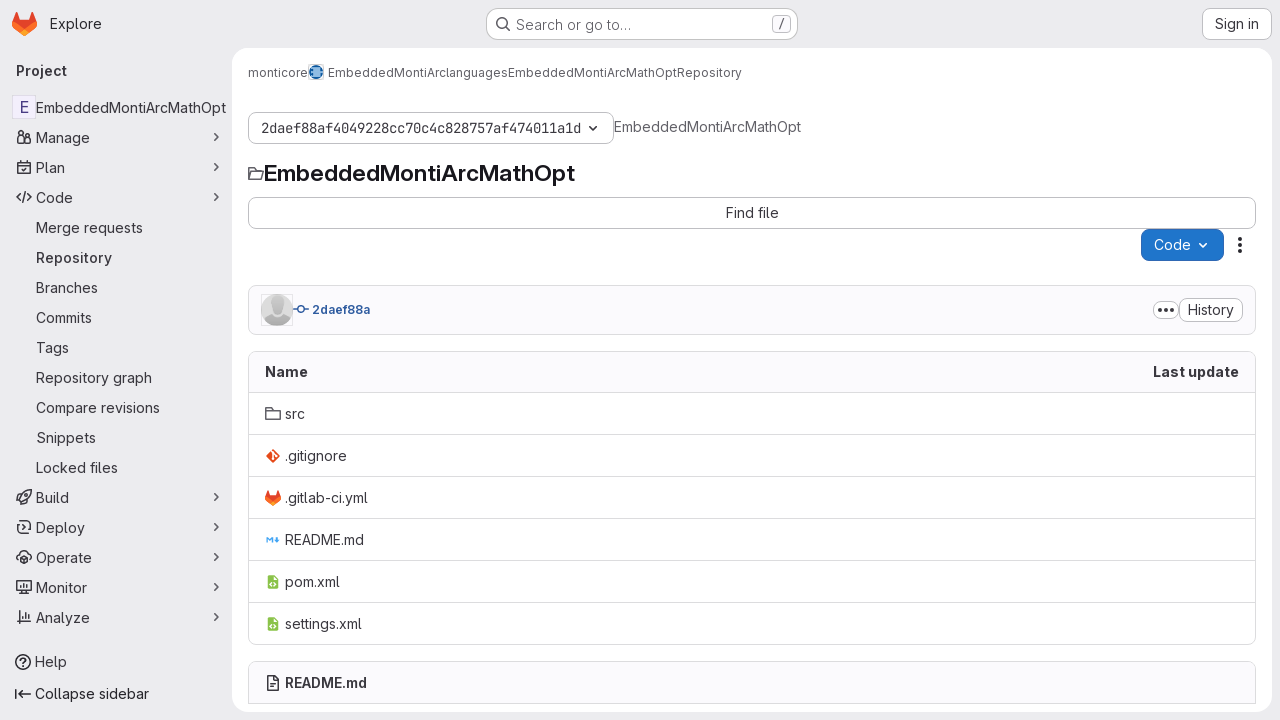

--- FILE ---
content_type: text/html; charset=utf-8
request_url: https://git.rwth-aachen.de/monticore/EmbeddedMontiArc/languages/EmbeddedMontiArcMathOpt/-/tree/2daef88af4049228cc70c4c828757af474011a1d
body_size: 11926
content:







<!DOCTYPE html>
<html class="gl-system ui-neutral with-top-bar with-header application-chrome page-with-panels with-gl-container-queries " lang="en">
<head prefix="og: http://ogp.me/ns#">
<meta charset="utf-8">
<meta content="IE=edge" http-equiv="X-UA-Compatible">
<meta content="width=device-width, initial-scale=1" name="viewport">
<title>Files · 2daef88af4049228cc70c4c828757af474011a1d · monticore / EmbeddedMontiArc / languages / EmbeddedMontiArcMathOpt · GitLab</title>
<script>
//<![CDATA[
window.gon={};gon.api_version="v4";gon.default_avatar_url="https://git.rwth-aachen.de/assets/no_avatar-849f9c04a3a0d0cea2424ae97b27447dc64a7dbfae83c036c45b403392f0e8ba.png";gon.max_file_size=2048;gon.asset_host=null;gon.webpack_public_path="/assets/webpack/";gon.relative_url_root="";gon.user_color_mode="gl-system";gon.user_color_scheme="white";gon.markdown_surround_selection=null;gon.markdown_automatic_lists=null;gon.markdown_maintain_indentation=null;gon.math_rendering_limits_enabled=true;gon.allow_immediate_namespaces_deletion=true;gon.iframe_rendering_enabled=false;gon.iframe_rendering_allowlist=[];gon.recaptcha_api_server_url="https://www.recaptcha.net/recaptcha/api.js";gon.recaptcha_sitekey="";gon.gitlab_url="https://git.rwth-aachen.de";gon.promo_url="https://about.gitlab.com";gon.forum_url="https://forum.gitlab.com";gon.docs_url="https://docs.gitlab.com";gon.revision="75b6aa72896";gon.feature_category="source_code_management";gon.gitlab_logo="/assets/gitlab_logo-2957169c8ef64c58616a1ac3f4fc626e8a35ce4eb3ed31bb0d873712f2a041a0.png";gon.secure=true;gon.sprite_icons="/assets/icons-dafe78f1f5f3f39844d40e6211b4b6b2b89533b96324c26e6ca12cfd6cf1b0ca.svg";gon.sprite_file_icons="/assets/file_icons/file_icons-90de312d3dbe794a19dee8aee171f184ff69ca9c9cf9fe37e8b254e84c3a1543.svg";gon.illustrations_path="/images/illustrations.svg";gon.emoji_sprites_css_path="/assets/emoji_sprites-bd26211944b9d072037ec97cb138f1a52cd03ef185cd38b8d1fcc963245199a1.css";gon.emoji_backend_version=4;gon.gridstack_css_path="/assets/lazy_bundles/gridstack-f42069e5c7b1542688660592b48f2cbd86e26b77030efd195d124dbd8fe64434.css";gon.test_env=false;gon.disable_animations=false;gon.suggested_label_colors={"#cc338b":"Magenta-pink","#dc143c":"Crimson","#c21e56":"Rose red","#cd5b45":"Dark coral","#ed9121":"Carrot orange","#eee600":"Titanium yellow","#009966":"Green-cyan","#8fbc8f":"Dark sea green","#6699cc":"Blue-gray","#e6e6fa":"Lavender","#9400d3":"Dark violet","#330066":"Deep violet","#36454f":"Charcoal grey","#808080":"Gray"};gon.first_day_of_week=1;gon.time_display_relative=true;gon.time_display_format=0;gon.ee=true;gon.jh=false;gon.dot_com=false;gon.uf_error_prefix="UF";gon.pat_prefix="glpat-";gon.keyboard_shortcuts_enabled=true;gon.broadcast_message_dismissal_path=null;gon.diagramsnet_url="https://embed.diagrams.net";gon.features={"uiForOrganizations":false,"organizationSwitching":false,"findAndReplace":false,"removeMonitorMetrics":true,"newProjectCreationForm":false,"workItemsClientSideBoards":false,"glqlWorkItems":true,"glqlAggregation":false,"glqlTypescript":false,"archiveGroup":false,"accessibleLoadingButton":false,"projectStudioEnabled":true,"advancedContextResolver":true,"duoUiNext":false,"agenticChatGa":true,"dapUseFoundationalFlowsSetting":true,"allowIframesInMarkdown":false,"inlineBlame":false,"repositoryFileTreeBrowser":false,"repositoryLockInformation":false};gon.roadmap_epics_limit=1000;gon.subscriptions_url="https://customers.gitlab.com";gon.licensed_features={"fileLocks":true,"remoteDevelopment":true};
//]]>
</script>

<script>
//<![CDATA[
const root = document.documentElement;
if (window.matchMedia('(prefers-color-scheme: dark)').matches) {
  root.classList.add('gl-dark');
}

window.matchMedia('(prefers-color-scheme: dark)').addEventListener('change', (e) => {
  if (e.matches) {
    root.classList.add('gl-dark');
  } else {
    root.classList.remove('gl-dark');
  }
});

//]]>
</script>
<script>
//<![CDATA[
var gl = window.gl || {};
gl.startup_calls = {"/monticore/EmbeddedMontiArc/languages/EmbeddedMontiArcMathOpt/-/refs/2daef88af4049228cc70c4c828757af474011a1d/logs_tree/?format=json\u0026offset=0":{},"/monticore/EmbeddedMontiArc/languages/EmbeddedMontiArcMathOpt/-/blob/2daef88af4049228cc70c4c828757af474011a1d/README.md?format=json\u0026viewer=rich":{}};
gl.startup_graphql_calls = [{"query":"query pathLastCommit($projectPath: ID!, $path: String, $ref: String!, $refType: RefType) {\n  project(fullPath: $projectPath) {\n    __typename\n    id\n    repository {\n      __typename\n      lastCommit(path: $path, ref: $ref, refType: $refType) {\n        __typename\n        id\n        sha\n        title\n        titleHtml\n        descriptionHtml\n        message\n        webPath\n        committerName\n        committerEmail\n        committedDate\n        authoredDate\n        authorName\n        authorEmail\n        authorGravatar\n        author {\n          __typename\n          id\n          name\n          avatarUrl\n          webPath\n        }\n        signature {\n          __typename\n          ... on GpgSignature {\n            gpgKeyPrimaryKeyid\n            verificationStatus\n          }\n          ... on X509Signature {\n            verificationStatus\n            x509Certificate {\n              id\n              subject\n              subjectKeyIdentifier\n              x509Issuer {\n                id\n                subject\n                subjectKeyIdentifier\n              }\n            }\n          }\n          ... on SshSignature {\n            verificationStatus\n            keyFingerprintSha256\n          }\n        }\n        pipelines(ref: $ref, first: 1) {\n          __typename\n          edges {\n            __typename\n            node {\n              __typename\n              id\n              detailedStatus {\n                __typename\n                id\n                detailsPath\n                icon\n                text\n              }\n            }\n          }\n        }\n      }\n    }\n  }\n}\n","variables":{"projectPath":"monticore/EmbeddedMontiArc/languages/EmbeddedMontiArcMathOpt","ref":"2daef88af4049228cc70c4c828757af474011a1d","path":"","refType":null}},{"query":"query getPermissions($projectPath: ID!) {\n  project(fullPath: $projectPath) {\n    id\n    __typename\n    userPermissions {\n      __typename\n      pushCode\n      forkProject\n      createMergeRequestIn\n    }\n  }\n}\n","variables":{"projectPath":"monticore/EmbeddedMontiArc/languages/EmbeddedMontiArcMathOpt"}},{"query":"fragment PageInfo on PageInfo {\n  __typename\n  hasNextPage\n  hasPreviousPage\n  startCursor\n  endCursor\n}\n\nfragment TreeEntry on Entry {\n  __typename\n  id\n  sha\n  name\n  flatPath\n  type\n}\n\nquery getFiles(\n  $projectPath: ID!\n  $path: String\n  $ref: String!\n  $refType: RefType\n  $pageSize: Int!\n  $nextPageCursor: String\n) {\n  project(fullPath: $projectPath) {\n    id\n    __typename\n    repository {\n      __typename\n      tree(path: $path, ref: $ref, refType: $refType) {\n        __typename\n        trees(first: $pageSize, after: $nextPageCursor) {\n          __typename\n          edges {\n            __typename\n            node {\n              ...TreeEntry\n              webPath\n            }\n          }\n          pageInfo {\n            ...PageInfo\n          }\n        }\n        submodules(first: $pageSize, after: $nextPageCursor) {\n          __typename\n          edges {\n            __typename\n            node {\n              ...TreeEntry\n              webUrl\n              treeUrl\n            }\n          }\n          pageInfo {\n            ...PageInfo\n          }\n        }\n        blobs(first: $pageSize, after: $nextPageCursor) {\n          __typename\n          edges {\n            __typename\n            node {\n              ...TreeEntry\n              mode\n              webPath\n              lfsOid\n            }\n          }\n          pageInfo {\n            ...PageInfo\n          }\n        }\n      }\n    }\n  }\n}\n","variables":{"nextPageCursor":"","pageSize":100,"projectPath":"monticore/EmbeddedMontiArc/languages/EmbeddedMontiArcMathOpt","ref":"2daef88af4049228cc70c4c828757af474011a1d","path":"/","refType":null}}];

if (gl.startup_calls && window.fetch) {
  Object.keys(gl.startup_calls).forEach(apiCall => {
   gl.startup_calls[apiCall] = {
      fetchCall: fetch(apiCall, {
        // Emulate XHR for Rails AJAX request checks
        headers: {
          'X-Requested-With': 'XMLHttpRequest'
        },
        // fetch won’t send cookies in older browsers, unless you set the credentials init option.
        // We set to `same-origin` which is default value in modern browsers.
        // See https://github.com/whatwg/fetch/pull/585 for more information.
        credentials: 'same-origin'
      })
    };
  });
}
if (gl.startup_graphql_calls && window.fetch) {
  const headers = {"X-CSRF-Token":"bSSCKdipvnz2gNnq7-R2JekSamPRjzCTam9O0KCq3mzO2yq7KakbxIzjvrzVXm7bHsutOP8Rv9Cc4i0ZQtGENg","x-gitlab-feature-category":"source_code_management"};
  const url = `https://git.rwth-aachen.de/api/graphql`

  const opts = {
    method: "POST",
    headers: {
      "Content-Type": "application/json",
      ...headers,
    }
  };

  gl.startup_graphql_calls = gl.startup_graphql_calls.map(call => ({
    ...call,
    fetchCall: fetch(url, {
      ...opts,
      credentials: 'same-origin',
      body: JSON.stringify(call)
    })
  }))
}


//]]>
</script>



<meta content="light dark" name="color-scheme">
<link rel="stylesheet" href="/assets/application-abccfa37b0f17cedddf56895cec864ac4f135996a53749e184b6795ed8e8f38a.css" media="(prefers-color-scheme: light)" />
<link rel="stylesheet" href="/assets/application_dark-781abccc6b4b0c240f759a865fbe4122481d5684e558de337acd8f95da33428a.css" media="(prefers-color-scheme: dark)" />
<link rel="stylesheet" href="/assets/page_bundles/tree-87852cf755928d514a7c18c7bc442022c92b8887a274746dadf9ab0f18417de8.css" /><link rel="stylesheet" href="/assets/page_bundles/commit_description-9e7efe20f0cef17d0606edabfad0418e9eb224aaeaa2dae32c817060fa60abcc.css" /><link rel="stylesheet" href="/assets/page_bundles/projects-1e46068245452053a00290f44a0ebda348b43ba90e413a07b9d36767e72b79aa.css" /><link rel="stylesheet" href="/assets/page_bundles/work_items-af321897c3b1ae7c1f6f0cb993681211b837df7ec8e5ff59e3795fd08ab83a13.css" /><link rel="stylesheet" href="/assets/page_bundles/notes_shared-8f7a9513332533cc4a53b3be3d16e69570e82bc87b3f8913578eaeb0dce57e21.css" />
<link rel="stylesheet" href="/assets/tailwind_cqs-cfa5ad95f1919bde4c01925c1fccc6b9fe2b2d8d09292b9cea6682c16a488183.css" />


<link rel="stylesheet" href="/assets/fonts-deb7ad1d55ca77c0172d8538d53442af63604ff490c74acc2859db295c125bdb.css" />
<link rel="stylesheet" href="/assets/highlight/themes/white-c47e38e4a3eafd97b389c0f8eec06dce295f311cdc1c9e55073ea9406b8fe5b0.css" media="(prefers-color-scheme: light)" />
<link rel="stylesheet" href="/assets/highlight/themes/dark-8796b0549a7cd8fd6d2646619fa5840db4505d7031a76d5441a3cee1d12390d2.css" media="(prefers-color-scheme: dark)" />

<script src="/assets/webpack/runtime.60d9ec05.bundle.js" defer="defer"></script>
<script src="/assets/webpack/main.27d230ec.chunk.js" defer="defer"></script>
<script src="/assets/webpack/tracker.85adcc5f.chunk.js" defer="defer"></script>
<script>
//<![CDATA[
window.snowplowOptions = {"namespace":"gl","hostname":"git.rwth-aachen.de:443","postPath":"/-/collect_events","forceSecureTracker":true,"appId":"gitlab_sm"};
gl = window.gl || {};
gl.snowplowStandardContext = {"schema":"iglu:com.gitlab/gitlab_standard/jsonschema/1-1-7","data":{"environment":"self-managed","source":"gitlab-rails","correlation_id":"01KFVA94TS4NW261Q48NPWQ4XD","extra":{},"user_id":null,"global_user_id":null,"user_type":null,"is_gitlab_team_member":null,"namespace_id":9835,"ultimate_parent_namespace_id":437,"project_id":17649,"feature_enabled_by_namespace_ids":null,"realm":"self-managed","deployment_type":"self-managed","context_generated_at":"2026-01-25T20:32:19.563+01:00"}};
gl.snowplowPseudonymizedPageUrl = "https://git.rwth-aachen.de/namespace9835/project17649/-/tree/2daef88af4049228cc70c4c828757af474011a1d";
gl.maskedDefaultReferrerUrl = null;
gl.ga4MeasurementId = 'G-ENFH3X7M5Y';
gl.duoEvents = ["ai_question_category","perform_completion_worker","process_gitlab_duo_question","agent_platform_session_created","agent_platform_session_dropped","agent_platform_session_finished","agent_platform_session_resumed","agent_platform_session_started","agent_platform_session_stopped","ai_response_time","ci_repository_xray_artifact_created","cleanup_stuck_agent_platform_session","click_enable_ai_catalog_item_button","click_purchase_seats_button_group_duo_pro_home_page","code_suggestion_accepted_in_ide","code_suggestion_rejected_in_ide","code_suggestion_shown_in_ide","code_suggestions_connection_details_rate_limit_exceeded","code_suggestions_direct_access_rate_limit_exceeded","code_suggestions_rate_limit_exceeded","create_ai_catalog_item","create_ai_catalog_item_consumer","create_ai_self_hosted_model","default_answer","delete_ai_catalog_item","delete_ai_catalog_item_consumer","delete_ai_self_hosted_model","detected_high_comment_temperature","detected_repeated_high_comment_temperature","dismiss_sast_vulnerability_false_positive_analysis","encounter_duo_code_review_error_during_review","error_answer","excluded_files_from_duo_code_review","execute_llm_method","find_no_issues_duo_code_review_after_review","find_nothing_to_review_duo_code_review_on_mr","finish_duo_workflow_execution","finish_mcp_tool_call","forced_high_temperature_commenting","i_quickactions_q","include_repository_xray_data_into_code_generation_prompt","mention_gitlabduo_in_mr_comment","post_comment_duo_code_review_on_diff","process_gitlab_duo_slash_command","react_thumbs_down_on_duo_code_review_comment","react_thumbs_up_on_duo_code_review_comment","reported_sast_vulnerability_false_positive_analysis","request_ask_help","request_duo_chat_response","request_review_duo_code_review_on_mr_by_author","request_review_duo_code_review_on_mr_by_non_author","requested_comment_temperature","retry_duo_workflow_execution","start_duo_workflow_execution","start_mcp_tool_call","submit_gitlab_duo_question","tokens_per_embedding","tokens_per_user_request_prompt","tokens_per_user_request_response","trigger_ai_catalog_item","trigger_sast_vulnerability_fp_detection_workflow","troubleshoot_job","update_ai_catalog_item","update_ai_catalog_item_consumer","update_ai_self_hosted_model","update_model_selection_feature","update_self_hosted_ai_feature_to_vendored_model","view_ai_catalog_item","view_ai_catalog_item_index","view_ai_catalog_project_managed"];
gl.onlySendDuoEvents = true;


//]]>
</script>
<link rel="preload" href="/assets/application-abccfa37b0f17cedddf56895cec864ac4f135996a53749e184b6795ed8e8f38a.css" as="style" type="text/css">
<link rel="preload" href="/assets/highlight/themes/white-c47e38e4a3eafd97b389c0f8eec06dce295f311cdc1c9e55073ea9406b8fe5b0.css" as="style" type="text/css">




<script src="/assets/webpack/commons-pages.search.show-super_sidebar.38f249e1.chunk.js" defer="defer"></script>
<script src="/assets/webpack/super_sidebar.db941e69.chunk.js" defer="defer"></script>
<script src="/assets/webpack/commons-pages.groups-pages.groups.achievements-pages.groups.activity-pages.groups.analytics.ci_cd_an-8a40a427.9967ce8c.chunk.js" defer="defer"></script>
<script src="/assets/webpack/commons-pages.projects-pages.projects.activity-pages.projects.alert_management.details-pages.project-93b287cd.4f9ded23.chunk.js" defer="defer"></script>
<script src="/assets/webpack/commons-pages.groups.epics.index-pages.groups.epics.new-pages.groups.epics.show-pages.groups.issues--02865ef3.5dea839a.chunk.js" defer="defer"></script>
<script src="/assets/webpack/commons-pages.admin.application_settings.service_accounts-pages.admin.impersonation_tokens-pages.gro-b1fa2591.89493dda.chunk.js" defer="defer"></script>
<script src="/assets/webpack/467359d4.8ad0411d.chunk.js" defer="defer"></script>
<script src="/assets/webpack/commons-pages.projects.blob.edit-pages.projects.blob.new-pages.projects.blob.show-pages.projects.get-487ddc08.240d789d.chunk.js" defer="defer"></script>
<script src="/assets/webpack/ea7ea8c3.58ef5d7f.chunk.js" defer="defer"></script>
<script src="/assets/webpack/commons-pages.projects.blob.show-pages.projects.show-pages.projects.snippets.show-pages.projects.tre-c684fcf6.ae3492ea.chunk.js" defer="defer"></script>
<script src="/assets/webpack/499d8988.14be315f.chunk.js" defer="defer"></script>
<script src="/assets/webpack/commons-pages.projects.blob.show-pages.projects.get_started.show-pages.projects.show-pages.projects.tree.show.bf0ddc2d.chunk.js" defer="defer"></script>
<script src="/assets/webpack/commons-pages.projects.blob.show-pages.projects.commits.show-pages.projects.show-pages.projects.tree.show.1f24a750.chunk.js" defer="defer"></script>
<script src="/assets/webpack/commons-pages.projects.blame.show-pages.projects.blob.show-pages.projects.show-pages.projects.tree.show.87de740a.chunk.js" defer="defer"></script>
<script src="/assets/webpack/commons-pages.projects.blob.show-pages.projects.show-pages.projects.tree.show.de59950d.chunk.js" defer="defer"></script>
<script src="/assets/webpack/commons-pages.projects.blob.show-pages.projects.tree.show-treeList.654984a9.chunk.js" defer="defer"></script>
<script src="/assets/webpack/pages.projects.tree.show.a3455d28.chunk.js" defer="defer"></script>

<meta content="object" property="og:type">
<meta content="GitLab" property="og:site_name">
<meta content="Files · 2daef88af4049228cc70c4c828757af474011a1d · monticore / EmbeddedMontiArc / languages / EmbeddedMontiArcMathOpt · GitLab" property="og:title">
<meta content="GitLab of the RWTH Aachen University" property="og:description">
<meta content="https://git.rwth-aachen.de/assets/twitter_card-570ddb06edf56a2312253c5872489847a0f385112ddbcd71ccfa1570febab5d2.jpg" property="og:image">
<meta content="64" property="og:image:width">
<meta content="64" property="og:image:height">
<meta content="https://git.rwth-aachen.de/monticore/EmbeddedMontiArc/languages/EmbeddedMontiArcMathOpt/-/tree/2daef88af4049228cc70c4c828757af474011a1d" property="og:url">
<meta content="summary" property="twitter:card">
<meta content="Files · 2daef88af4049228cc70c4c828757af474011a1d · monticore / EmbeddedMontiArc / languages / EmbeddedMontiArcMathOpt · GitLab" property="twitter:title">
<meta content="GitLab of the RWTH Aachen University" property="twitter:description">
<meta content="https://git.rwth-aachen.de/assets/twitter_card-570ddb06edf56a2312253c5872489847a0f385112ddbcd71ccfa1570febab5d2.jpg" property="twitter:image">

<meta name="csrf-param" content="authenticity_token" />
<meta name="csrf-token" content="FjNR8M0tmD70QpCibPK2aOSxkwTd8GcT7PslxdPbVeW1zPliPC09ho4h9_RWSK6WE2hUX_Nu6FAadkYMMaAPvw" />
<meta name="csp-nonce" />
<meta name="action-cable-url" content="/-/cable" />
<link href="/-/manifest.json" rel="manifest">
<link rel="icon" type="image/png" href="/assets/favicon-72a2cad5025aa931d6ea56c3201d1f18e68a8cd39788c7c80d5b2b82aa5143ef.png" id="favicon" data-original-href="/assets/favicon-72a2cad5025aa931d6ea56c3201d1f18e68a8cd39788c7c80d5b2b82aa5143ef.png" />
<link rel="apple-touch-icon" type="image/x-icon" href="/assets/apple-touch-icon-b049d4bc0dd9626f31db825d61880737befc7835982586d015bded10b4435460.png" />
<link href="/search/opensearch.xml" rel="search" title="Search GitLab" type="application/opensearchdescription+xml">
<link rel="alternate" type="application/atom+xml" title="EmbeddedMontiArcMathOpt:2daef88af4049228cc70c4c828757af474011a1d commits" href="https://git.rwth-aachen.de/monticore/EmbeddedMontiArc/languages/EmbeddedMontiArcMathOpt/-/commits/2daef88af4049228cc70c4c828757af474011a1d?format=atom" />




<meta content="GitLab of the RWTH Aachen University" name="description">
<meta content="#F1F0F6" media="(prefers-color-scheme: light)" name="theme-color">
<meta content="#232128" media="(prefers-color-scheme: dark)" name="theme-color">
</head>

<body class="tab-width-8 gl-browser-chrome gl-platform-mac " data-group="languages" data-group-full-path="monticore/EmbeddedMontiArc/languages" data-namespace-id="9835" data-page="projects:tree:show" data-page-type-id="2daef88af4049228cc70c4c828757af474011a1d" data-project="EmbeddedMontiArcMathOpt" data-project-full-path="monticore/EmbeddedMontiArc/languages/EmbeddedMontiArcMathOpt" data-project-id="17649" data-project-studio-enabled="true">
<div id="js-tooltips-container"></div>

<script>
//<![CDATA[
gl = window.gl || {};
gl.client = {"isChrome":true,"isMac":true};


//]]>
</script>


<header class="super-topbar js-super-topbar"></header>
<div class="layout-page js-page-layout page-with-super-sidebar">
<script>
//<![CDATA[
const outer = document.createElement('div');
outer.style.visibility = 'hidden';
outer.style.overflow = 'scroll';
document.body.appendChild(outer);
const inner = document.createElement('div');
outer.appendChild(inner);
const scrollbarWidth = outer.offsetWidth - inner.offsetWidth;
outer.parentNode.removeChild(outer);
document.documentElement.style.setProperty('--scrollbar-width', `${scrollbarWidth}px`);

//]]>
</script><aside class="js-super-sidebar super-sidebar super-sidebar-loading" data-command-palette="{&quot;project_files_url&quot;:&quot;/monticore/EmbeddedMontiArc/languages/EmbeddedMontiArcMathOpt/-/files/2daef88af4049228cc70c4c828757af474011a1d?format=json&quot;,&quot;project_blob_url&quot;:&quot;/monticore/EmbeddedMontiArc/languages/EmbeddedMontiArcMathOpt/-/blob/2daef88af4049228cc70c4c828757af474011a1d&quot;}" data-force-desktop-expanded-sidebar="" data-is-saas="false" data-root-path="/" data-sidebar="{&quot;is_logged_in&quot;:false,&quot;compare_plans_url&quot;:&quot;https://about.gitlab.com/pricing&quot;,&quot;context_switcher_links&quot;:[{&quot;title&quot;:&quot;Explore&quot;,&quot;link&quot;:&quot;/explore&quot;,&quot;icon&quot;:&quot;compass&quot;}],&quot;current_menu_items&quot;:[{&quot;id&quot;:&quot;project_overview&quot;,&quot;title&quot;:&quot;EmbeddedMontiArcMathOpt&quot;,&quot;entity_id&quot;:17649,&quot;link&quot;:&quot;/monticore/EmbeddedMontiArc/languages/EmbeddedMontiArcMathOpt&quot;,&quot;link_classes&quot;:&quot;shortcuts-project&quot;,&quot;is_active&quot;:false},{&quot;id&quot;:&quot;manage_menu&quot;,&quot;title&quot;:&quot;Manage&quot;,&quot;icon&quot;:&quot;users&quot;,&quot;avatar_shape&quot;:&quot;rect&quot;,&quot;link&quot;:&quot;/monticore/EmbeddedMontiArc/languages/EmbeddedMontiArcMathOpt/activity&quot;,&quot;is_active&quot;:false,&quot;items&quot;:[{&quot;id&quot;:&quot;activity&quot;,&quot;title&quot;:&quot;Activity&quot;,&quot;link&quot;:&quot;/monticore/EmbeddedMontiArc/languages/EmbeddedMontiArcMathOpt/activity&quot;,&quot;link_classes&quot;:&quot;shortcuts-project-activity&quot;,&quot;is_active&quot;:false},{&quot;id&quot;:&quot;members&quot;,&quot;title&quot;:&quot;Members&quot;,&quot;link&quot;:&quot;/monticore/EmbeddedMontiArc/languages/EmbeddedMontiArcMathOpt/-/project_members&quot;,&quot;is_active&quot;:false},{&quot;id&quot;:&quot;labels&quot;,&quot;title&quot;:&quot;Labels&quot;,&quot;link&quot;:&quot;/monticore/EmbeddedMontiArc/languages/EmbeddedMontiArcMathOpt/-/labels&quot;,&quot;is_active&quot;:false}],&quot;separated&quot;:false},{&quot;id&quot;:&quot;plan_menu&quot;,&quot;title&quot;:&quot;Plan&quot;,&quot;icon&quot;:&quot;planning&quot;,&quot;avatar_shape&quot;:&quot;rect&quot;,&quot;link&quot;:&quot;/monticore/EmbeddedMontiArc/languages/EmbeddedMontiArcMathOpt/-/issues&quot;,&quot;is_active&quot;:false,&quot;items&quot;:[{&quot;id&quot;:&quot;project_issue_list&quot;,&quot;title&quot;:&quot;Issues&quot;,&quot;link&quot;:&quot;/monticore/EmbeddedMontiArc/languages/EmbeddedMontiArcMathOpt/-/issues&quot;,&quot;link_classes&quot;:&quot;shortcuts-issues has-sub-items&quot;,&quot;pill_count_field&quot;:&quot;openIssuesCount&quot;,&quot;pill_count_dynamic&quot;:false,&quot;is_active&quot;:false},{&quot;id&quot;:&quot;boards&quot;,&quot;title&quot;:&quot;Issue boards&quot;,&quot;link&quot;:&quot;/monticore/EmbeddedMontiArc/languages/EmbeddedMontiArcMathOpt/-/boards&quot;,&quot;link_classes&quot;:&quot;shortcuts-issue-boards&quot;,&quot;is_active&quot;:false},{&quot;id&quot;:&quot;milestones&quot;,&quot;title&quot;:&quot;Milestones&quot;,&quot;link&quot;:&quot;/monticore/EmbeddedMontiArc/languages/EmbeddedMontiArcMathOpt/-/milestones&quot;,&quot;is_active&quot;:false},{&quot;id&quot;:&quot;iterations&quot;,&quot;title&quot;:&quot;Iterations&quot;,&quot;link&quot;:&quot;/monticore/EmbeddedMontiArc/languages/EmbeddedMontiArcMathOpt/-/cadences&quot;,&quot;is_active&quot;:false},{&quot;id&quot;:&quot;project_wiki&quot;,&quot;title&quot;:&quot;Wiki&quot;,&quot;link&quot;:&quot;/monticore/EmbeddedMontiArc/languages/EmbeddedMontiArcMathOpt/-/wikis/home&quot;,&quot;link_classes&quot;:&quot;shortcuts-wiki&quot;,&quot;is_active&quot;:false},{&quot;id&quot;:&quot;requirements&quot;,&quot;title&quot;:&quot;Requirements&quot;,&quot;link&quot;:&quot;/monticore/EmbeddedMontiArc/languages/EmbeddedMontiArcMathOpt/-/requirements_management/requirements&quot;,&quot;is_active&quot;:false}],&quot;separated&quot;:false},{&quot;id&quot;:&quot;code_menu&quot;,&quot;title&quot;:&quot;Code&quot;,&quot;icon&quot;:&quot;code&quot;,&quot;avatar_shape&quot;:&quot;rect&quot;,&quot;link&quot;:&quot;/monticore/EmbeddedMontiArc/languages/EmbeddedMontiArcMathOpt/-/merge_requests&quot;,&quot;is_active&quot;:true,&quot;items&quot;:[{&quot;id&quot;:&quot;project_merge_request_list&quot;,&quot;title&quot;:&quot;Merge requests&quot;,&quot;link&quot;:&quot;/monticore/EmbeddedMontiArc/languages/EmbeddedMontiArcMathOpt/-/merge_requests&quot;,&quot;link_classes&quot;:&quot;shortcuts-merge_requests&quot;,&quot;pill_count_field&quot;:&quot;openMergeRequestsCount&quot;,&quot;pill_count_dynamic&quot;:false,&quot;is_active&quot;:false},{&quot;id&quot;:&quot;files&quot;,&quot;title&quot;:&quot;Repository&quot;,&quot;link&quot;:&quot;/monticore/EmbeddedMontiArc/languages/EmbeddedMontiArcMathOpt/-/tree/2daef88af4049228cc70c4c828757af474011a1d&quot;,&quot;link_classes&quot;:&quot;shortcuts-tree&quot;,&quot;is_active&quot;:true},{&quot;id&quot;:&quot;branches&quot;,&quot;title&quot;:&quot;Branches&quot;,&quot;link&quot;:&quot;/monticore/EmbeddedMontiArc/languages/EmbeddedMontiArcMathOpt/-/branches&quot;,&quot;is_active&quot;:false},{&quot;id&quot;:&quot;commits&quot;,&quot;title&quot;:&quot;Commits&quot;,&quot;link&quot;:&quot;/monticore/EmbeddedMontiArc/languages/EmbeddedMontiArcMathOpt/-/commits/2daef88af4049228cc70c4c828757af474011a1d&quot;,&quot;link_classes&quot;:&quot;shortcuts-commits&quot;,&quot;is_active&quot;:false},{&quot;id&quot;:&quot;tags&quot;,&quot;title&quot;:&quot;Tags&quot;,&quot;link&quot;:&quot;/monticore/EmbeddedMontiArc/languages/EmbeddedMontiArcMathOpt/-/tags&quot;,&quot;is_active&quot;:false},{&quot;id&quot;:&quot;graphs&quot;,&quot;title&quot;:&quot;Repository graph&quot;,&quot;link&quot;:&quot;/monticore/EmbeddedMontiArc/languages/EmbeddedMontiArcMathOpt/-/network/2daef88af4049228cc70c4c828757af474011a1d&quot;,&quot;link_classes&quot;:&quot;shortcuts-network&quot;,&quot;is_active&quot;:false},{&quot;id&quot;:&quot;compare&quot;,&quot;title&quot;:&quot;Compare revisions&quot;,&quot;link&quot;:&quot;/monticore/EmbeddedMontiArc/languages/EmbeddedMontiArcMathOpt/-/compare?from=master\u0026to=2daef88af4049228cc70c4c828757af474011a1d&quot;,&quot;is_active&quot;:false},{&quot;id&quot;:&quot;project_snippets&quot;,&quot;title&quot;:&quot;Snippets&quot;,&quot;link&quot;:&quot;/monticore/EmbeddedMontiArc/languages/EmbeddedMontiArcMathOpt/-/snippets&quot;,&quot;link_classes&quot;:&quot;shortcuts-snippets&quot;,&quot;is_active&quot;:false},{&quot;id&quot;:&quot;file_locks&quot;,&quot;title&quot;:&quot;Locked files&quot;,&quot;link&quot;:&quot;/monticore/EmbeddedMontiArc/languages/EmbeddedMontiArcMathOpt/path_locks&quot;,&quot;is_active&quot;:false}],&quot;separated&quot;:false},{&quot;id&quot;:&quot;build_menu&quot;,&quot;title&quot;:&quot;Build&quot;,&quot;icon&quot;:&quot;rocket&quot;,&quot;avatar_shape&quot;:&quot;rect&quot;,&quot;link&quot;:&quot;/monticore/EmbeddedMontiArc/languages/EmbeddedMontiArcMathOpt/-/pipelines&quot;,&quot;is_active&quot;:false,&quot;items&quot;:[{&quot;id&quot;:&quot;pipelines&quot;,&quot;title&quot;:&quot;Pipelines&quot;,&quot;link&quot;:&quot;/monticore/EmbeddedMontiArc/languages/EmbeddedMontiArcMathOpt/-/pipelines&quot;,&quot;link_classes&quot;:&quot;shortcuts-pipelines&quot;,&quot;is_active&quot;:false},{&quot;id&quot;:&quot;jobs&quot;,&quot;title&quot;:&quot;Jobs&quot;,&quot;link&quot;:&quot;/monticore/EmbeddedMontiArc/languages/EmbeddedMontiArcMathOpt/-/jobs&quot;,&quot;link_classes&quot;:&quot;shortcuts-builds&quot;,&quot;is_active&quot;:false},{&quot;id&quot;:&quot;pipeline_schedules&quot;,&quot;title&quot;:&quot;Pipeline schedules&quot;,&quot;link&quot;:&quot;/monticore/EmbeddedMontiArc/languages/EmbeddedMontiArcMathOpt/-/pipeline_schedules&quot;,&quot;link_classes&quot;:&quot;shortcuts-builds&quot;,&quot;is_active&quot;:false},{&quot;id&quot;:&quot;test_cases&quot;,&quot;title&quot;:&quot;Test cases&quot;,&quot;link&quot;:&quot;/monticore/EmbeddedMontiArc/languages/EmbeddedMontiArcMathOpt/-/quality/test_cases&quot;,&quot;link_classes&quot;:&quot;shortcuts-test-cases&quot;,&quot;is_active&quot;:false},{&quot;id&quot;:&quot;artifacts&quot;,&quot;title&quot;:&quot;Artifacts&quot;,&quot;link&quot;:&quot;/monticore/EmbeddedMontiArc/languages/EmbeddedMontiArcMathOpt/-/artifacts&quot;,&quot;link_classes&quot;:&quot;shortcuts-builds&quot;,&quot;is_active&quot;:false}],&quot;separated&quot;:false},{&quot;id&quot;:&quot;deploy_menu&quot;,&quot;title&quot;:&quot;Deploy&quot;,&quot;icon&quot;:&quot;deployments&quot;,&quot;avatar_shape&quot;:&quot;rect&quot;,&quot;link&quot;:&quot;/monticore/EmbeddedMontiArc/languages/EmbeddedMontiArcMathOpt/-/releases&quot;,&quot;is_active&quot;:false,&quot;items&quot;:[{&quot;id&quot;:&quot;releases&quot;,&quot;title&quot;:&quot;Releases&quot;,&quot;link&quot;:&quot;/monticore/EmbeddedMontiArc/languages/EmbeddedMontiArcMathOpt/-/releases&quot;,&quot;link_classes&quot;:&quot;shortcuts-deployments-releases&quot;,&quot;is_active&quot;:false},{&quot;id&quot;:&quot;container_registry&quot;,&quot;title&quot;:&quot;Container registry&quot;,&quot;link&quot;:&quot;/monticore/EmbeddedMontiArc/languages/EmbeddedMontiArcMathOpt/container_registry&quot;,&quot;is_active&quot;:false},{&quot;id&quot;:&quot;model_registry&quot;,&quot;title&quot;:&quot;Model registry&quot;,&quot;link&quot;:&quot;/monticore/EmbeddedMontiArc/languages/EmbeddedMontiArcMathOpt/-/ml/models&quot;,&quot;is_active&quot;:false}],&quot;separated&quot;:false},{&quot;id&quot;:&quot;operations_menu&quot;,&quot;title&quot;:&quot;Operate&quot;,&quot;icon&quot;:&quot;cloud-pod&quot;,&quot;avatar_shape&quot;:&quot;rect&quot;,&quot;link&quot;:&quot;/monticore/EmbeddedMontiArc/languages/EmbeddedMontiArcMathOpt/-/environments&quot;,&quot;is_active&quot;:false,&quot;items&quot;:[{&quot;id&quot;:&quot;environments&quot;,&quot;title&quot;:&quot;Environments&quot;,&quot;link&quot;:&quot;/monticore/EmbeddedMontiArc/languages/EmbeddedMontiArcMathOpt/-/environments&quot;,&quot;link_classes&quot;:&quot;shortcuts-environments&quot;,&quot;is_active&quot;:false}],&quot;separated&quot;:false},{&quot;id&quot;:&quot;monitor_menu&quot;,&quot;title&quot;:&quot;Monitor&quot;,&quot;icon&quot;:&quot;monitor&quot;,&quot;avatar_shape&quot;:&quot;rect&quot;,&quot;link&quot;:&quot;/monticore/EmbeddedMontiArc/languages/EmbeddedMontiArcMathOpt/-/incidents&quot;,&quot;is_active&quot;:false,&quot;items&quot;:[{&quot;id&quot;:&quot;incidents&quot;,&quot;title&quot;:&quot;Incidents&quot;,&quot;link&quot;:&quot;/monticore/EmbeddedMontiArc/languages/EmbeddedMontiArcMathOpt/-/incidents&quot;,&quot;is_active&quot;:false}],&quot;separated&quot;:false},{&quot;id&quot;:&quot;analyze_menu&quot;,&quot;title&quot;:&quot;Analyze&quot;,&quot;icon&quot;:&quot;chart&quot;,&quot;avatar_shape&quot;:&quot;rect&quot;,&quot;link&quot;:&quot;/monticore/EmbeddedMontiArc/languages/EmbeddedMontiArcMathOpt/-/value_stream_analytics&quot;,&quot;is_active&quot;:false,&quot;items&quot;:[{&quot;id&quot;:&quot;cycle_analytics&quot;,&quot;title&quot;:&quot;Value stream analytics&quot;,&quot;link&quot;:&quot;/monticore/EmbeddedMontiArc/languages/EmbeddedMontiArcMathOpt/-/value_stream_analytics&quot;,&quot;link_classes&quot;:&quot;shortcuts-project-cycle-analytics&quot;,&quot;is_active&quot;:false},{&quot;id&quot;:&quot;contributors&quot;,&quot;title&quot;:&quot;Contributor analytics&quot;,&quot;link&quot;:&quot;/monticore/EmbeddedMontiArc/languages/EmbeddedMontiArcMathOpt/-/graphs/2daef88af4049228cc70c4c828757af474011a1d&quot;,&quot;is_active&quot;:false},{&quot;id&quot;:&quot;ci_cd_analytics&quot;,&quot;title&quot;:&quot;CI/CD analytics&quot;,&quot;link&quot;:&quot;/monticore/EmbeddedMontiArc/languages/EmbeddedMontiArcMathOpt/-/pipelines/charts&quot;,&quot;is_active&quot;:false},{&quot;id&quot;:&quot;repository_analytics&quot;,&quot;title&quot;:&quot;Repository analytics&quot;,&quot;link&quot;:&quot;/monticore/EmbeddedMontiArc/languages/EmbeddedMontiArcMathOpt/-/graphs/2daef88af4049228cc70c4c828757af474011a1d/charts&quot;,&quot;link_classes&quot;:&quot;shortcuts-repository-charts&quot;,&quot;is_active&quot;:false},{&quot;id&quot;:&quot;code_review&quot;,&quot;title&quot;:&quot;Code review analytics&quot;,&quot;link&quot;:&quot;/monticore/EmbeddedMontiArc/languages/EmbeddedMontiArcMathOpt/-/analytics/code_reviews&quot;,&quot;is_active&quot;:false},{&quot;id&quot;:&quot;issues&quot;,&quot;title&quot;:&quot;Issue analytics&quot;,&quot;link&quot;:&quot;/monticore/EmbeddedMontiArc/languages/EmbeddedMontiArcMathOpt/-/analytics/issues_analytics&quot;,&quot;is_active&quot;:false},{&quot;id&quot;:&quot;insights&quot;,&quot;title&quot;:&quot;Insights&quot;,&quot;link&quot;:&quot;/monticore/EmbeddedMontiArc/languages/EmbeddedMontiArcMathOpt/insights/&quot;,&quot;link_classes&quot;:&quot;shortcuts-project-insights&quot;,&quot;is_active&quot;:false},{&quot;id&quot;:&quot;model_experiments&quot;,&quot;title&quot;:&quot;Model experiments&quot;,&quot;link&quot;:&quot;/monticore/EmbeddedMontiArc/languages/EmbeddedMontiArcMathOpt/-/ml/experiments&quot;,&quot;is_active&quot;:false}],&quot;separated&quot;:false}],&quot;current_context_header&quot;:&quot;Project&quot;,&quot;university_path&quot;:&quot;https://university.gitlab.com&quot;,&quot;support_path&quot;:&quot;https://help.itc.rwth-aachen.de/service/ubrf9cmzd17m/&quot;,&quot;docs_path&quot;:&quot;/help/docs&quot;,&quot;display_whats_new&quot;:false,&quot;show_version_check&quot;:null,&quot;search&quot;:{&quot;search_path&quot;:&quot;/search&quot;,&quot;issues_path&quot;:&quot;/dashboard/issues&quot;,&quot;mr_path&quot;:&quot;/dashboard/merge_requests&quot;,&quot;autocomplete_path&quot;:&quot;/search/autocomplete&quot;,&quot;settings_path&quot;:&quot;/search/settings&quot;,&quot;search_context&quot;:{&quot;group&quot;:{&quot;id&quot;:9835,&quot;name&quot;:&quot;languages&quot;,&quot;full_name&quot;:&quot;monticore / EmbeddedMontiArc / languages&quot;},&quot;group_metadata&quot;:{&quot;issues_path&quot;:&quot;/groups/monticore/EmbeddedMontiArc/languages/-/issues&quot;,&quot;mr_path&quot;:&quot;/groups/monticore/EmbeddedMontiArc/languages/-/merge_requests&quot;},&quot;project&quot;:{&quot;id&quot;:17649,&quot;name&quot;:&quot;EmbeddedMontiArcMathOpt&quot;},&quot;project_metadata&quot;:{&quot;mr_path&quot;:&quot;/monticore/EmbeddedMontiArc/languages/EmbeddedMontiArcMathOpt/-/merge_requests&quot;,&quot;issues_path&quot;:&quot;/monticore/EmbeddedMontiArc/languages/EmbeddedMontiArcMathOpt/-/issues&quot;},&quot;code_search&quot;:true,&quot;ref&quot;:&quot;2daef88af4049228cc70c4c828757af474011a1d&quot;,&quot;scope&quot;:null,&quot;for_snippets&quot;:null}},&quot;panel_type&quot;:&quot;project&quot;,&quot;shortcut_links&quot;:[{&quot;title&quot;:&quot;Snippets&quot;,&quot;href&quot;:&quot;/explore/snippets&quot;,&quot;css_class&quot;:&quot;dashboard-shortcuts-snippets&quot;},{&quot;title&quot;:&quot;Groups&quot;,&quot;href&quot;:&quot;/explore/groups&quot;,&quot;css_class&quot;:&quot;dashboard-shortcuts-groups&quot;},{&quot;title&quot;:&quot;Projects&quot;,&quot;href&quot;:&quot;/explore/projects/starred&quot;,&quot;css_class&quot;:&quot;dashboard-shortcuts-projects&quot;}],&quot;terms&quot;:&quot;/-/users/terms&quot;,&quot;sign_in_visible&quot;:&quot;true&quot;,&quot;allow_signup&quot;:&quot;false&quot;,&quot;new_user_registration_path&quot;:&quot;/users/sign_up&quot;,&quot;sign_in_path&quot;:&quot;/users/sign_in?redirect_to_referer=yes&quot;}"></aside>


<div class="panels-container gl-flex gl-gap-3">
<div class="content-panels gl-flex-1 gl-w-full gl-flex gl-gap-3 gl-relative js-content-panels gl-@container/content-panels">
<div class="js-static-panel static-panel content-wrapper gl-relative paneled-view gl-flex-1 gl-overflow-y-auto gl-bg-default" id="static-panel-portal">
<div class="panel-header">
<div class="broadcast-wrapper">



</div>
<div class="top-bar-fixed container-fluid gl-rounded-t-lg gl-sticky gl-top-0 gl-left-0 gl-mx-0 gl-w-full" data-testid="top-bar">
<div class="top-bar-container gl-flex gl-items-center gl-gap-2">
<div class="gl-grow gl-basis-0 gl-flex gl-items-center gl-justify-start gl-gap-3">
<script type="application/ld+json">
{"@context":"https://schema.org","@type":"BreadcrumbList","itemListElement":[{"@type":"ListItem","position":1,"name":"monticore","item":"https://git.rwth-aachen.de/monticore"},{"@type":"ListItem","position":2,"name":"EmbeddedMontiArc","item":"https://git.rwth-aachen.de/monticore/EmbeddedMontiArc"},{"@type":"ListItem","position":3,"name":"languages","item":"https://git.rwth-aachen.de/monticore/EmbeddedMontiArc/languages"},{"@type":"ListItem","position":4,"name":"EmbeddedMontiArcMathOpt","item":"https://git.rwth-aachen.de/monticore/EmbeddedMontiArc/languages/EmbeddedMontiArcMathOpt"},{"@type":"ListItem","position":5,"name":"Repository","item":"https://git.rwth-aachen.de/monticore/EmbeddedMontiArc/languages/EmbeddedMontiArcMathOpt/-/tree/2daef88af4049228cc70c4c828757af474011a1d"}]}


</script>
<div data-testid="breadcrumb-links" id="js-vue-page-breadcrumbs-wrapper">
<div data-breadcrumbs-json="[{&quot;text&quot;:&quot;monticore&quot;,&quot;href&quot;:&quot;/monticore&quot;,&quot;avatarPath&quot;:null},{&quot;text&quot;:&quot;EmbeddedMontiArc&quot;,&quot;href&quot;:&quot;/monticore/EmbeddedMontiArc&quot;,&quot;avatarPath&quot;:&quot;/uploads/-/system/group/avatar/9834/EMALogoTransparentWithoutSE.png&quot;},{&quot;text&quot;:&quot;languages&quot;,&quot;href&quot;:&quot;/monticore/EmbeddedMontiArc/languages&quot;,&quot;avatarPath&quot;:null},{&quot;text&quot;:&quot;EmbeddedMontiArcMathOpt&quot;,&quot;href&quot;:&quot;/monticore/EmbeddedMontiArc/languages/EmbeddedMontiArcMathOpt&quot;,&quot;avatarPath&quot;:null},{&quot;text&quot;:&quot;Repository&quot;,&quot;href&quot;:&quot;/monticore/EmbeddedMontiArc/languages/EmbeddedMontiArcMathOpt/-/tree/2daef88af4049228cc70c4c828757af474011a1d&quot;,&quot;avatarPath&quot;:null}]" id="js-vue-page-breadcrumbs"></div>
<div id="js-injected-page-breadcrumbs"></div>
<div id="js-page-breadcrumbs-extra"></div>
</div>


<div id="js-work-item-feedback"></div>

</div>

</div>
</div>

</div>
<div class="panel-content">
<div class="panel-content-inner js-static-panel-inner">
<div class="alert-wrapper alert-wrapper-top-space gl-flex gl-flex-col gl-gap-3 container-fluid container-limited">






























</div>

<div class="container-fluid container-limited project-highlight-puc">
<main class="content gl-@container/panel gl-pb-3" id="content-body" itemscope itemtype="http://schema.org/SoftwareSourceCode">
<div id="js-drawer-container"></div>
<div class="flash-container flash-container-page sticky" data-testid="flash-container">
<div id="js-global-alerts"></div>
</div>









<div class="tree-holder gl-clearfix js-per-page gl-mt-5" data-blame-per-page="1000" id="tree-holder">
<div data-breadcrumbs-can-collaborate="false" data-breadcrumbs-can-edit-tree="false" data-breadcrumbs-can-push-code="false" data-breadcrumbs-can-push-to-branch="false" data-breadcrumbs-new-blob-path="/monticore/EmbeddedMontiArc/languages/EmbeddedMontiArcMathOpt/-/new/2daef88af4049228cc70c4c828757af474011a1d" data-breadcrumbs-new-branch-path="/monticore/EmbeddedMontiArc/languages/EmbeddedMontiArcMathOpt/-/branches/new" data-breadcrumbs-new-dir-path="/monticore/EmbeddedMontiArc/languages/EmbeddedMontiArcMathOpt/-/create_dir/2daef88af4049228cc70c4c828757af474011a1d" data-breadcrumbs-new-tag-path="/monticore/EmbeddedMontiArc/languages/EmbeddedMontiArcMathOpt/-/tags/new" data-breadcrumbs-upload-path="/monticore/EmbeddedMontiArc/languages/EmbeddedMontiArcMathOpt/-/create/2daef88af4049228cc70c4c828757af474011a1d" data-compare-path="/monticore/EmbeddedMontiArc/languages/EmbeddedMontiArcMathOpt/-/compare?from=master&amp;to=2daef88af4049228cc70c4c828757af474011a1d" data-download-links="[{&quot;text&quot;:&quot;zip&quot;,&quot;path&quot;:&quot;/monticore/EmbeddedMontiArc/languages/EmbeddedMontiArcMathOpt/-/archive/2daef88af4049228cc70c4c828757af474011a1d/EmbeddedMontiArcMathOpt-2daef88af4049228cc70c4c828757af474011a1d.zip&quot;},{&quot;text&quot;:&quot;tar.gz&quot;,&quot;path&quot;:&quot;/monticore/EmbeddedMontiArc/languages/EmbeddedMontiArcMathOpt/-/archive/2daef88af4049228cc70c4c828757af474011a1d/EmbeddedMontiArcMathOpt-2daef88af4049228cc70c4c828757af474011a1d.tar.gz&quot;},{&quot;text&quot;:&quot;tar.bz2&quot;,&quot;path&quot;:&quot;/monticore/EmbeddedMontiArc/languages/EmbeddedMontiArcMathOpt/-/archive/2daef88af4049228cc70c4c828757af474011a1d/EmbeddedMontiArcMathOpt-2daef88af4049228cc70c4c828757af474011a1d.tar.bz2&quot;},{&quot;text&quot;:&quot;tar&quot;,&quot;path&quot;:&quot;/monticore/EmbeddedMontiArc/languages/EmbeddedMontiArcMathOpt/-/archive/2daef88af4049228cc70c4c828757af474011a1d/EmbeddedMontiArcMathOpt-2daef88af4049228cc70c4c828757af474011a1d.tar&quot;}]" data-escaped-ref="2daef88af4049228cc70c4c828757af474011a1d" data-http-url="https://git.rwth-aachen.de/monticore/EmbeddedMontiArc/languages/EmbeddedMontiArcMathOpt.git" data-kerberos-url="" data-new-workspace-path="/-/remote_development/workspaces/new" data-organization-id="1" data-project-id="17649" data-project-path="monticore/EmbeddedMontiArc/languages/EmbeddedMontiArcMathOpt" data-project-root-path="/monticore/EmbeddedMontiArc/languages/EmbeddedMontiArcMathOpt" data-ref="2daef88af4049228cc70c4c828757af474011a1d" data-ref-type="" data-root-ref="master" data-ssh-url="git@git.rwth-aachen.de:monticore/EmbeddedMontiArc/languages/EmbeddedMontiArcMathOpt.git" data-web-ide-button-default-branch="master" data-web-ide-button-options="{&quot;project_path&quot;:&quot;monticore/EmbeddedMontiArc/languages/EmbeddedMontiArcMathOpt&quot;,&quot;ref&quot;:&quot;2daef88af4049228cc70c4c828757af474011a1d&quot;,&quot;is_fork&quot;:false,&quot;needs_to_fork&quot;:true,&quot;gitpod_enabled&quot;:false,&quot;is_blob&quot;:false,&quot;show_edit_button&quot;:false,&quot;show_web_ide_button&quot;:false,&quot;show_gitpod_button&quot;:false,&quot;show_pipeline_editor_button&quot;:false,&quot;web_ide_url&quot;:&quot;/-/ide/project/monticore/EmbeddedMontiArc/languages/EmbeddedMontiArcMathOpt/edit/2daef88af4049228cc70c4c828757af474011a1d&quot;,&quot;edit_url&quot;:&quot;&quot;,&quot;pipeline_editor_url&quot;:&quot;/monticore/EmbeddedMontiArc/languages/EmbeddedMontiArcMathOpt/-/ci/editor?branch_name=2daef88af4049228cc70c4c828757af474011a1d&quot;,&quot;gitpod_url&quot;:&quot;&quot;,&quot;user_preferences_gitpod_path&quot;:&quot;/-/profile/preferences#user_gitpod_enabled&quot;,&quot;user_profile_enable_gitpod_path&quot;:&quot;/-/user_settings/profile?user%5Bgitpod_enabled%5D=true&quot;,&quot;project_id&quot;:17649,&quot;new_workspace_path&quot;:&quot;/-/remote_development/workspaces/new&quot;,&quot;organization_id&quot;:1,&quot;fork_path&quot;:&quot;/monticore/EmbeddedMontiArc/languages/EmbeddedMontiArcMathOpt/-/forks/new&quot;,&quot;fork_modal_id&quot;:null}" data-xcode-url="" id="js-repository-blob-header-app"></div>


<div class="info-well project-last-commit gl-mt-5">
<div class="gl-flex gl-items-center gl-justify-center gl-m-auto gl-min-h-9 @lg/panel:gl-min-h-[4.5rem]" data-history-link="/monticore/EmbeddedMontiArc/languages/EmbeddedMontiArcMathOpt/-/commits/2daef88af4049228cc70c4c828757af474011a1d" data-ref-type="" id="js-last-commit">
<div class="gl-spinner-container" role="status"><span aria-hidden class="gl-spinner gl-spinner-md gl-spinner-dark !gl-align-text-bottom"></span><span class="gl-sr-only !gl-absolute">Loading</span>
</div>
</div>
<div class="gl-hidden @sm/panel:gl-flex" data-branch="2daef88af4049228cc70c4c828757af474011a1d" data-branch-rules-path="/monticore/EmbeddedMontiArc/languages/EmbeddedMontiArcMathOpt/-/settings/repository#js-branch-rules" id="js-code-owners"></div>
</div>
<div data-escaped-ref="2daef88af4049228cc70c4c828757af474011a1d" data-explain-code-available="false" data-full-name="monticore / EmbeddedMontiArc / languages / EmbeddedMontiArcMathOpt" data-has-revs-file="false" data-path-locks-available="true" data-path-locks-toggle="/monticore/EmbeddedMontiArc/languages/EmbeddedMontiArcMathOpt/path_locks/toggle" data-project-path="monticore/EmbeddedMontiArc/languages/EmbeddedMontiArcMathOpt" data-project-short-path="EmbeddedMontiArcMathOpt" data-ref="2daef88af4049228cc70c4c828757af474011a1d" data-resource-id="gid://gitlab/Project/17649" data-user-id="" id="js-tree-list"></div>

</div>

<script>
//<![CDATA[
  window.gl = window.gl || {};
  window.gl.webIDEPath = '/-/ide/project/monticore/EmbeddedMontiArc/languages/EmbeddedMontiArcMathOpt/edit/2daef88af4049228cc70c4c828757af474011a1d'


//]]>
</script>
<div data-ambiguous="false" data-ref="2daef88af4049228cc70c4c828757af474011a1d" id="js-ambiguous-ref-modal"></div>

</main>
</div>

</div>

</div>
</div>
<div class="js-dynamic-panel paneled-view contextual-panel gl-@container/panel !gl-absolute gl-shadow-lg @xl/content-panels:gl-w-1/2 @xl/content-panels:gl-shadow-none @xl/content-panels:!gl-relative" id="contextual-panel-portal"></div>
</div>
</div>

</div>


<script>
//<![CDATA[
if ('loading' in HTMLImageElement.prototype) {
  document.querySelectorAll('img.lazy').forEach(img => {
    img.loading = 'lazy';
    let imgUrl = img.dataset.src;
    // Only adding width + height for avatars for now
    if (imgUrl.indexOf('/avatar/') > -1 && imgUrl.indexOf('?') === -1) {
      const targetWidth = img.getAttribute('width') || img.width;
      imgUrl += `?width=${targetWidth}`;
    }
    img.src = imgUrl;
    img.removeAttribute('data-src');
    img.classList.remove('lazy');
    img.classList.add('js-lazy-loaded');
    img.dataset.testid = 'js-lazy-loaded-content';
  });
}

//]]>
</script>
<script>
//<![CDATA[
gl = window.gl || {};
gl.experiments = {};


//]]>
</script>

</body>
</html>

